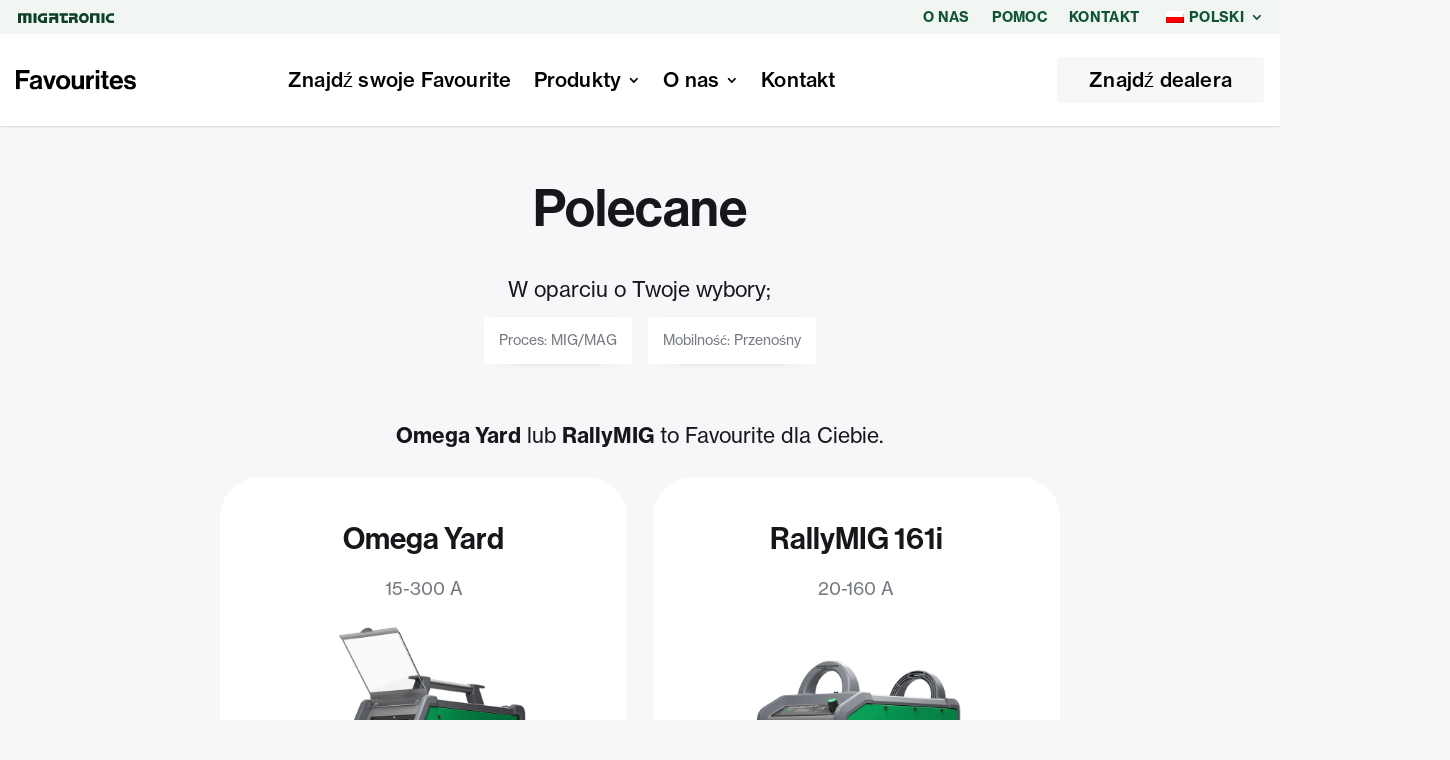

--- FILE ---
content_type: text/html; charset=UTF-8
request_url: https://favourites.migatronic.com/wp-content/plugins/translatepress-multilingual/includes/trp-ajax.php
body_size: -80
content:
[{"type":"regular","group":"dynamicstrings","translationsArray":{"pl_PL":{"translated":"FAQ","status":"1","editedTranslation":"FAQ"}},"original":"FAQ"},{"type":"regular","group":"dynamicstrings","translationsArray":{"pl_PL":{"translated":"Focus Stick 161E","status":"1","editedTranslation":"Focus Stick 161E"}},"original":"Focus Stick 161E"},{"type":"regular","group":"dynamicstrings","translationsArray":{"pl_PL":{"translated":"Focus TIG 161 DC HP","status":"1","editedTranslation":"Focus TIG 161 DC HP"}},"original":"Focus TIG 161 DC HP"},{"type":"regular","group":"dynamicstrings","translationsArray":{"pl_PL":{"translated":"Focus TIG 200 AC\/DC","status":"1","editedTranslation":"Focus TIG 200 AC\/DC"}},"original":"Focus TIG 200 AC\/DC"},{"type":"regular","group":"dynamicstrings","translationsArray":{"pl_PL":{"translated":"Kontakt","status":"1","editedTranslation":"Kontakt"}},"original":"Kontakt"},{"type":"regular","group":"dynamicstrings","translationsArray":{"pl_PL":{"translated":"O nas","status":"1","editedTranslation":"O nas"}},"original":"O nas"},{"type":"regular","group":"dynamicstrings","translationsArray":{"pl_PL":{"translated":"Omega Yard 300","status":"1","editedTranslation":"Omega Yard 300"}},"original":"Omega Yard 300"},{"type":"regular","group":"dynamicstrings","translationsArray":{"pl_PL":{"translated":"PI 250 DC","status":"1","editedTranslation":"PI 250 DC"}},"original":"PI 250 DC"},{"type":"regular","group":"dynamicstrings","translationsArray":{"pl_PL":{"translated":"PI 350 AC\/DC","status":"1","editedTranslation":"PI 350 AC\/DC"}},"original":"PI 350 AC\/DC"},{"type":"regular","group":"dynamicstrings","translationsArray":{"pl_PL":{"translated":"RallyMIG 161i","status":"1","editedTranslation":"RallyMIG 161i"}},"original":"RallyMIG 161i"},{"type":"regular","group":"dynamicstrings","translationsArray":{"pl_PL":{"translated":"Sigma One 400 S","status":"1","editedTranslation":"Sigma One 400 S"}},"original":"Sigma One 400 S"},{"type":"regular","group":"dynamicstrings","translationsArray":{"pl_PL":{"translated":"Sigma Select 400 C","status":"1","editedTranslation":"Sigma Select 400 C"}},"original":"Sigma Select 400 C"},{"type":"regular","group":"dynamicstrings","translationsArray":{"pl_PL":{"translated":"Sigma Select 400 S","status":"1","editedTranslation":"Sigma Select 400 S"}},"original":"Sigma Select 400 S"},{"type":"regular","group":"dynamicstrings","translationsArray":{"pl_PL":{"translated":"Znajd\u017a swoje Favourite","status":"1","editedTranslation":"Znajd\u017a swoje Favourite"}},"original":"Znajd\u017a swoje Favourite"}]

--- FILE ---
content_type: text/css; charset=UTF-8
request_url: https://favourites.migatronic.com/wp-content/themes/migatronic-favourites/style.css?ver=4.27.4
body_size: -440
content:
/*
Theme Name:  Migatronic Favourites
Theme URI:   https://favourites.northbound.dk
Version:     1.0
Description: 
Author:      Sebastian
Author URI:  https://favourites.northbound.dk
Template:    Divi
*/

/*- Add any CSS custom code for this child theme below this line -*/

--- FILE ---
content_type: text/css; charset=UTF-8
request_url: https://favourites.migatronic.com/wp-content/et-cache/526/et-core-unified-526.min.css?ver=1733990306
body_size: 329
content:
body{font-family:neue-haas-grotesk-text,sans-serif;font-weight:400}h1,h2,h3,h4,h5,h6{font-family:neue-haas-grotesk-display,sans-serif}#main-content{background-color:#fafbfc}h1,h2,h3,h4,h5,h6,.wp-pagenavi a,.wp-pagenavi .current,.wp-pagenavi .extend,.comment-meta span.fn{margin:.2em 0 .4em}.small-heading{font-weight:600;color:#000;padding-bottom:0.5em}.circle-img img{width:200px;height:200px!important;object-fit:cover;border-radius:50%}.border-top .et_pb_row{border-top:1px solid #dae0e5;padding:60px 0px!important}@media screen and (min-width:981px){.et-menu li li a{padding:6px 6px;width:260px;font-size:18px!important;font-weight:400}.nav li ul{position:absolute;padding:20px 0;width:300px}}.sub-menu .trp-ls-language-name{font-size:16px;font-weight:400;text-transform:none}#dm-menu>li.trp-language-switcher-container.menu-item.menu-item-type-post_type.menu-item-object-language_switcher.menu-item-has-children.current-language-menu-item.menu-item-6267>a>span>img{display:None}.currency{color:#0c402a}.currency tbody tr td{border-top:1px solid #a9d3ab}.store_locator_dragged_button{background:rgba(255,255,255,.85);color:#222426;border:none;padding:8px 16px!important;border-radius:4px;font-size:18px;transition-duration:200ms;font-weight:500;font-family:neue-haas-grotesk-display,sans-serif}.store_locator_dragged_button:hover{background:#fff;padding:8px 16px!important;border-radius:4px;font-size:18px;font-weight:500;cursor:pointer;transform:translatey(-2px)}.button:after{display:none!important}.gm-style .gm-style-iw{font-size:16px}.store_modal_title{font-size:36px;font-weight:600;color:rgba(0,0,0,.87);line-height:120%;padding-bottom:1em}#store_locator_result_list_box>hr{display:none}.store_locator .store_locator_address_field,.store_locator .store_locator_name_search_field{padding:15px}.store_locator_result_list_item{width:95%}.store_locator_name{font-size:18px;font-weight:600;color:rgba(0,0,0,.87)}.store_locator_search_box{margin-bottom:32px}.store_locator_contact span{line-height:120%}.store_locator_address{font-weight:500}.store-locator-badge-success{background-color:#0c402a}#store_locator{font-family:neue-haas-grotesk-text,sans-serif}.gm-style .gm-style-iw{font-weight:400}.gm-style .gm-style-iw-c{border-radius:4px}.store_locator_result_list_item:hover,.store_locator_result_list_item_hover{background-color:#e6f5e7;color:#0c402a;font-weight:500}a.store_locator_result_list_item:hover,a.store_locator_result_list_item_hover{color:#116541}.et_mobile_menu li a:hover,.nav ul li a:hover{opacity:0.7;background-color:unset}#tablepress-25>tbody>tr.row-1.odd td{background-color:#e6f5e7}#tablepress-25>tbody>tr.row-1.odd>td.column-2{background-color:rgba(230,245,231,.38)}.spring-deal{text-transform:uppercase;color:#7a4f00;letter-spacing:1px;border-radius:5px;font-size:10px;padding:5px;background-color:#fff091}.autumn-deals{color:#fff091;letter-spacing:1px;border-radius:5px;font-size:10px;padding:5px;background-color:#7a4f00}s{opacity:.5}

--- FILE ---
content_type: text/css; charset=UTF-8
request_url: https://favourites.migatronic.com/wp-content/et-cache/526/et-core-unified-tb-5959-tb-5961-deferred-526.min.css?ver=1733990306
body_size: -29
content:
.et_pb_section_0_tb_footer.et_pb_section{background-color:rgba(230,245,231,0.38)!important}.et_pb_row_0_tb_footer,.et_pb_row_1_tb_footer{background-color:RGBA(0,0,0,0)}.et_pb_text_0_tb_footer.et_pb_text{color:#0C402A!important}.et_pb_text_0_tb_footer{line-height:140%;font-size:16px;line-height:140%}.et_pb_text_0_tb_footer.et_pb_text a,.et_pb_menu_0_tb_footer.et_pb_menu ul li.current-menu-item a{color:#116541!important}.et_pb_text_0_tb_footer a{text-decoration:underline;-webkit-text-decoration-color:#A9D3AB;text-decoration-color:#A9D3AB;letter-spacing:0.2px}.et_pb_text_0_tb_footer h1{font-weight:600;font-size:48px;color:#A9D3AB!important}.et_pb_text_0_tb_footer h2{font-weight:600;font-size:36px;letter-spacing:-1px;line-height:120%}.et_pb_text_0_tb_footer h3{font-weight:600;font-size:24px;line-height:120%}.et_pb_text_0_tb_footer h4{font-weight:600;font-size:20px}.et_pb_text_0_tb_footer h5{font-weight:600;font-size:20px;color:#0C402A!important;line-height:1.1em}.et_pb_text_0_tb_footer h6{font-weight:600;font-size:16px;line-height:1.3em}.et_pb_menu_0_tb_footer.et_pb_menu ul li a{font-weight:600;font-size:20px;color:#0C402A!important}.et_pb_menu_0_tb_footer.et_pb_menu .nav li ul,.et_pb_menu_0_tb_footer.et_pb_menu .et_mobile_menu,.et_pb_menu_0_tb_footer.et_pb_menu .et_mobile_menu ul{background-color:#ffffff!important}.et_pb_menu_0_tb_footer .et_pb_menu_inner_container>.et_pb_menu__logo-wrap,.et_pb_menu_0_tb_footer .et_pb_menu__logo-slot{width:auto;max-width:100%}.et_pb_menu_0_tb_footer .et_pb_menu_inner_container>.et_pb_menu__logo-wrap .et_pb_menu__logo img,.et_pb_menu_0_tb_footer .et_pb_menu__logo-slot .et_pb_menu__logo-wrap img{height:auto;max-height:none}.et_pb_menu_0_tb_footer .mobile_nav .mobile_menu_bar:before,.et_pb_menu_0_tb_footer .et_pb_menu__icon.et_pb_menu__search-button,.et_pb_menu_0_tb_footer .et_pb_menu__icon.et_pb_menu__close-search-button,.et_pb_menu_0_tb_footer .et_pb_menu__icon.et_pb_menu__cart-button{color:#075a37}.et_pb_section_1_tb_footer.et_pb_section{padding-top:0px;padding-bottom:0px;background-color:#0C402A!important}.et_pb_image_0_tb_footer{width:150px;max-width:150px;text-align:left;margin-left:0}.et_pb_image_0_tb_footer .et_pb_image_wrap{display:block}.et_pb_image_0_tb_footer.et_pb_module{margin-left:auto!important;margin-right:auto!important}@media only screen and (max-width:980px){.et_pb_image_0_tb_footer .et_pb_image_wrap img{width:auto}}@media only screen and (max-width:767px){.et_pb_text_0_tb_footer{font-size:18px}.et_pb_text_0_tb_footer h2{line-height:120%}.et_pb_menu_0_tb_footer{display:none!important}.et_pb_image_0_tb_footer .et_pb_image_wrap img{width:auto}}

--- FILE ---
content_type: application/javascript; charset=UTF-8
request_url: https://favourites.migatronic.com/wp-content/cache/min/1/wp-content/plugins/divi-mobile/js/classie.js?ver=1675689466
body_size: -343
content:
!function(s){"use strict";function e(s){return new RegExp("(^|\\s+)"+s+"(\\s+|$)")}var n,t,a;function c(s,e){(n(s,e)?a:t)(s,e)}"classList" in document.documentElement?(n=function(s,e){return s.classList.contains(e)},t=function(s,e){s.classList.add(e)},a=function(s,e){s.classList.remove(e)}):(n=function(s,n){return e(n).test(s.className)},t=function(s,e){n(s,e)||(s.className=s.className+" "+e)},a=function(s,n){s.className=s.className.replace(e(n)," ")});var o={hasClass:n,addClass:t,removeClass:a,toggleClass:c,has:n,add:t,remove:a,toggle:c};"function"==typeof define&&define.amd?define(o):"object"==typeof exports?module.exports=o:s.classie=o}(window)

--- FILE ---
content_type: image/svg+xml
request_url: https://favourites.migatronic.com/wp-content/uploads/2022/02/migatronic_mossy-green.svg
body_size: 435
content:
<?xml version="1.0" encoding="utf-8"?>
<!-- Generator: Adobe Illustrator 25.4.1, SVG Export Plug-In . SVG Version: 6.00 Build 0)  -->
<svg version="1.1" id="Layer_1" xmlns="http://www.w3.org/2000/svg" xmlns:xlink="http://www.w3.org/1999/xlink" x="0px" y="0px"
	 viewBox="0 0 142 14.5" style="enable-background:new 0 0 142 14.5;" xml:space="preserve">
<style type="text/css">
	.st0{fill-rule:evenodd;clip-rule:evenodd;fill:#0E402B;}
	.st1{fill:#0E402B;}
</style>
<g id="Nyt_logo_-_White_00000117679038257063432610000017544880679834189496_">
	<g>
		<g>
			<path class="st0" d="M22.9,13.8V0.7c0-0.3,0.2-0.5,0.5-0.5l3.3,0c0.3,0,0.5,0.2,0.5,0.5v13.1c0,0.2-0.2,0.5-0.5,0.5l-3.3,0
				C23.1,14.3,22.9,14.1,22.9,13.8"/>
			<path class="st0" d="M123.6,13.8V0.7c0-0.3,0.2-0.5,0.5-0.5l3.4,0c0.3,0,0.5,0.2,0.5,0.5v13.1c0,0.2-0.2,0.5-0.5,0.5l-3.4,0
				C123.8,14.3,123.6,14.1,123.6,13.8"/>
			<path class="st0" d="M84.1,5V4.4c0-0.3-0.3-0.6-0.6-0.6h-7.3c-0.3,0-0.5-0.2-0.5-0.5V0.7c0-0.3,0.2-0.5,0.5-0.5h8.1
				c2.2,0,4.1,1.4,4.1,3.7v0.3c0,2.1-1.1,3.1-3.1,3.2c1.9,0.1,3.1,0.7,3.1,2.8v3.6c0,0.2-0.2,0.5-0.5,0.5h-3.3
				c-0.2,0-0.5-0.2-0.5-0.5V9.6c0-0.3-0.2-0.5-0.5-0.5h-3.7v4.6c0,0.2-0.2,0.5-0.5,0.5l-3.4,0c-0.3,0-0.5-0.2-0.5-0.5V6.1
				c0-0.3,0.2-0.5,0.5-0.5h7.3C83.8,5.7,84.1,5.4,84.1,5"/>
			<path class="st0" d="M42.8,0.7v2.7c0,0.3-0.2,0.5-0.5,0.5h-5.6c-1.9,0-3.5,1.6-3.5,3.5c0,1.9,1.6,3.4,3.5,3.4h1.9V6.1
				c0-0.3,0.2-0.5,0.5-0.5h3.3c0.2,0,0.5,0.2,0.5,0.5v7.7c0,0.2-0.2,0.5-0.5,0.5h-5.4c-4.3,0-7.9-3-7.9-6.9c0-3.9,3.5-7.1,7.9-7.1
				l5.4,0C42.6,0.2,42.8,0.4,42.8,0.7"/>
			<path class="st0" d="M142,0.7v2.7c0,0.3-0.2,0.5-0.5,0.5h-3.9c-2.1,0-3.8,1.5-3.7,3.6c0,1.9,1.6,3.3,3.5,3.3l4.2,0
				c0.3,0,0.5,0.2,0.5,0.5v2.7c0,0.3-0.2,0.5-0.5,0.5h-3.9c-4.3,0-7.9-3-7.9-6.9c0-3.9,3.5-7.1,7.9-7.1l3.9,0
				C141.8,0.2,142,0.4,142,0.7"/>
			<path class="st0" d="M48.1,5.7c-1.1,0-2,0.9-2,2.1v6.1c0,0.2,0.2,0.5,0.5,0.5h3.3c0.2,0,0.5-0.2,0.5-0.5V9.6
				c0-0.3,0.2-0.5,0.5-0.5h3.9c0.2,0,0.5,0.2,0.5,0.5v4.2c0,0.2,0.2,0.5,0.5,0.5h3.3c0.2,0,0.5-0.2,0.5-0.5V6.3l0-3.9
				c0-1.3-0.9-2.2-2-2.2H46.5c-0.3,0-0.5,0.2-0.5,0.5v2.7c0,0.3,0.2,0.5,0.5,0.5l8,0c0.3,0,0.6,0.3,0.6,0.6V5c0,0.3-0.3,0.6-0.6,0.6
				H48.1z"/>
			<path class="st0" d="M61.2,3.3V0.7c0-0.3,0.2-0.5,0.5-0.5h11.6c0.3,0,0.5,0.2,0.5,0.5v2.7c0,0.3-0.2,0.5-0.5,0.5h-4.8v6.4
				c0,0.3,0.2,0.5,0.5,0.5h3.9h0.5c0.3,0,0.5,0.2,0.5,0.4v2.7c0,0.2-0.2,0.5-0.5,0.5h-7c-1.1,0-2-0.9-2-2l0-4.4v-4h-2.5
				C61.4,3.8,61.2,3.6,61.2,3.3"/>
			<path class="st0" d="M19.3,14.3c0.2,0,0.5-0.2,0.5-0.5l0-9.5l0-2.1c0-1.1-0.9-2-2-2h-2H0.5C0.2,0.2,0,0.4,0,0.7v13.1
				c0,0.2,0.2,0.5,0.5,0.5h3.3c0.3,0,0.5-0.2,0.5-0.5V4.2c0-0.2,0.2-0.5,0.5-0.5h2.6c0.2,0,0.5,0.2,0.5,0.5v9.6
				c0,0.2,0.2,0.5,0.5,0.5h3.3c0.2,0,0.5-0.2,0.5-0.5V4.2c0-0.2,0.2-0.5,0.5-0.5H15c0.2,0,0.5,0.2,0.5,0.5v9.6
				c0,0.3,0.2,0.5,0.5,0.5L19.3,14.3z"/>
			<path class="st0" d="M106.7,0.7v13.1c0,0.3,0.2,0.5,0.5,0.5l3.3,0c0.2,0,0.5-0.2,0.5-0.5V4.2c0-0.2,0.2-0.5,0.5-0.5h4.3
				c0.2,0,0.5,0.2,0.5,0.5v9.6c0,0.3,0.2,0.5,0.5,0.5h3.3c0.2,0,0.5-0.2,0.5-0.5V4.2v-2c0-1.1-0.9-2-2-2h-2l-9.2,0
				C106.9,0.2,106.7,0.4,106.7,0.7"/>
			<path class="st1" d="M97.5,0c-4,0-7.3,3.3-7.3,7.3s3.3,7.3,7.3,7.3s7.3-3.3,7.3-7.3S101.5,0,97.5,0 M97.5,10.7
				c-1.9,0-3.5-1.6-3.5-3.5c0-1.9,1.6-3.5,3.5-3.5c1.9,0,3.5,1.6,3.5,3.5C101,9.2,99.4,10.7,97.5,10.7"/>
		</g>
	</g>
</g>
</svg>


--- FILE ---
content_type: image/svg+xml
request_url: https://favourites.migatronic.com/wp-content/uploads/2022/02/favourites-logo.svg
body_size: 551
content:
<?xml version="1.0" encoding="utf-8"?>
<!-- Generator: Adobe Illustrator 26.0.3, SVG Export Plug-In . SVG Version: 6.00 Build 0)  -->
<svg version="1.1" id="Layer_2_00000170269029446256210560000010765732269805059459_"
	 xmlns="http://www.w3.org/2000/svg" xmlns:xlink="http://www.w3.org/1999/xlink" x="0px" y="0px" viewBox="0 0 122 19.7"
	 style="enable-background:new 0 0 122 19.7;" xml:space="preserve">
<g>
	<path d="M0,0h13.8v3.3H3.9V8h8.4v3.3H3.9v8H0V0z"/>
	<path d="M22.8,17.8L22.8,17.8c-0.8,1.1-1.8,1.9-4.1,1.9c-2.8,0-4.8-1.5-4.8-4.2c0-3,2.5-4,5.6-4.5c2.3-0.3,3.3-0.5,3.3-1.6
		c0-1-0.8-1.6-2.3-1.6c-1.7,0-2.6,0.6-2.7,1.9h-3.3c0.1-2.4,1.9-4.6,6-4.6c4.2,0,5.8,1.9,5.8,5.1v7c0,1.1,0.2,1.7,0.5,1.9v0.1h-3.5
		C23,19,22.9,18.4,22.8,17.8z M22.8,14.4v-2.1c-0.6,0.4-1.6,0.6-2.6,0.8c-1.9,0.4-2.9,0.9-2.9,2.2s0.9,1.8,2.2,1.8
		C21.7,17.1,22.8,15.8,22.8,14.4z"/>
	<path d="M27.4,5.5h3.7l2.2,7.2c0.4,1.3,0.6,2.2,0.6,2.2H34c0,0,0.2-0.9,0.6-2.2l2.3-7.2h3.7l-4.8,13.8h-3.5L27.4,5.5z"/>
	<path d="M40.7,12.4c0-4.1,2.9-7.3,7.2-7.3c4.3,0,7.2,3.2,7.2,7.3s-2.9,7.3-7.2,7.3C43.6,19.7,40.7,16.5,40.7,12.4z M51.4,12.4
		c0-2.7-1.3-4.5-3.5-4.5c-2.3,0-3.5,1.8-3.5,4.5s1.2,4.5,3.5,4.5C50.1,16.9,51.4,15.1,51.4,12.4z"/>
	<path d="M65.6,19.3v-1.6h-0.1c-0.9,1.3-2,2-4,2c-3.1,0-4.8-2-4.8-5V5.5h3.6v8.6c0,1.6,0.7,2.5,2.3,2.5c1.7,0,2.8-1.3,2.8-3.1v-8
		h3.7v13.8H65.6z"/>
	<path d="M75,7.7L75,7.7c0.9-1.6,1.9-2.4,3.5-2.4c0.4,0,0.6,0,0.9,0.1v3.2h-0.1c-2.4-0.2-4.1,1-4.1,3.9v6.7h-3.7V5.5H75V7.7z"/>
	<path d="M81,0h3.7v3.3H81V0z M81,5.5h3.7v13.8H81V5.5z"/>
	<path d="M86.2,5.5h1.9V1.1h3.6v4.3h2.4v2.4h-2.4v7.3c0,1,0.6,1.4,1.4,1.4c0.5,0,1.1,0,1.1,0v2.7c0,0-0.8,0.1-2.3,0.1
		c-1.8,0-3.8-0.7-3.8-3.3V7.9h-1.9V5.5z"/>
	<path d="M95.2,12.4c0-4.1,2.8-7.3,6.8-7.3c4.5,0,6.8,3.4,6.8,8.3h-10c0.3,2.1,1.5,3.5,3.5,3.5c1.4,0,2.3-0.6,2.7-1.7h3.6
		c-0.5,2.5-2.7,4.5-6.3,4.5C97.8,19.7,95.2,16.5,95.2,12.4z M98.8,10.9h6.2c-0.1-1.8-1.3-3-2.9-3C100.1,7.9,99.2,9.1,98.8,10.9z"/>
	<path d="M109.7,14.8h3.4c0.2,1.6,1.4,2.3,3,2.3c1.6,0,2.5-0.6,2.5-1.6c0-1.3-1.8-1.5-3.6-1.8c-2.5-0.5-4.9-1.2-4.9-4.2
		c0-3,2.5-4.4,5.6-4.4c3.6,0,5.7,1.8,5.9,4.6h-3.3c-0.2-1.5-1.1-2-2.7-2c-1.4,0-2.4,0.5-2.4,1.5c0,1.2,1.8,1.3,3.8,1.7
		c2.3,0.5,4.9,1.1,4.9,4.4c0,2.8-2.4,4.5-5.8,4.5C112.1,19.7,109.9,17.8,109.7,14.8z"/>
</g>
</svg>
